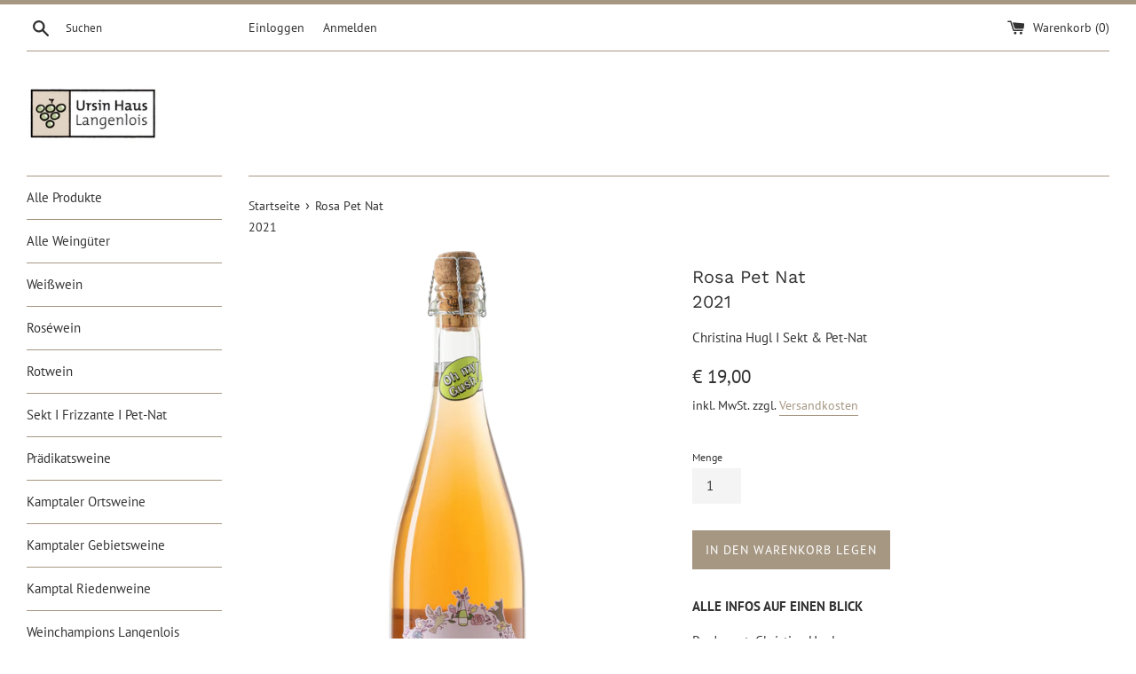

--- FILE ---
content_type: text/html; charset=utf-8
request_url: https://shop.ursinhaus.at/products/rosa-pet-nat-p-2019
body_size: 15577
content:
<!doctype html>
<html class="supports-no-js" lang="de">
<head>
  <meta charset="utf-8">
  <meta http-equiv="X-UA-Compatible" content="IE=edge,chrome=1">
  <meta name="viewport" content="width=device-width,initial-scale=1">
  <meta name="theme-color" content="">
  <link rel="canonical" href="https://shop.ursinhaus.at/products/rosa-pet-nat-p-2019">

  
    <link rel="shortcut icon" href="//shop.ursinhaus.at/cdn/shop/files/LOGO_4c_quer_Facebook-1_32x32.jpg?v=1614372328" type="image/png" />
  

  <title>
  Rosa Pet Nat 2021 &ndash; Ursin Haus Vinothek &amp; Tourismusservice GmbH
  </title>

  
    <meta name="description" content="ALLE INFOS AUF EINEN BLICK Produzent: Christina HuglOrt: LangenloisFarbe: roséQualitätsstufe: SchaumweinHerkunft: ÖsterreichSorte: Pinot NoirJahrgang: 2021 Inhalt/Menge: 0,75 l Alkoholgehalt: 11,5 vol.%Restzucker: brut natureAusbau: Methode AncestraleVerschlussart: Sektkork">
  

  <!-- /snippets/social-meta-tags.liquid -->




<meta property="og:site_name" content="Ursin Haus Vinothek &amp; Tourismusservice GmbH">
<meta property="og:url" content="https://shop.ursinhaus.at/products/rosa-pet-nat-p-2019">
<meta property="og:title" content="Rosa Pet Nat 2021">
<meta property="og:type" content="product">
<meta property="og:description" content="ALLE INFOS AUF EINEN BLICK Produzent: Christina HuglOrt: LangenloisFarbe: roséQualitätsstufe: SchaumweinHerkunft: ÖsterreichSorte: Pinot NoirJahrgang: 2021 Inhalt/Menge: 0,75 l Alkoholgehalt: 11,5 vol.%Restzucker: brut natureAusbau: Methode AncestraleVerschlussart: Sektkork">

  <meta property="og:price:amount" content="19,00">
  <meta property="og:price:currency" content="EUR">

<meta property="og:image" content="http://shop.ursinhaus.at/cdn/shop/files/HuglRosaPetNat_1200x1200.png?v=1733311361">
<meta property="og:image:secure_url" content="https://shop.ursinhaus.at/cdn/shop/files/HuglRosaPetNat_1200x1200.png?v=1733311361">


<meta name="twitter:card" content="summary_large_image">
<meta name="twitter:title" content="Rosa Pet Nat 2021">
<meta name="twitter:description" content="ALLE INFOS AUF EINEN BLICK Produzent: Christina HuglOrt: LangenloisFarbe: roséQualitätsstufe: SchaumweinHerkunft: ÖsterreichSorte: Pinot NoirJahrgang: 2021 Inhalt/Menge: 0,75 l Alkoholgehalt: 11,5 vol.%Restzucker: brut natureAusbau: Methode AncestraleVerschlussart: Sektkork">


  <script>
    document.documentElement.className = document.documentElement.className.replace('supports-no-js', 'supports-js');

    var theme = {
      mapStrings: {
        addressError: "Kann die Adresse nicht finden",
        addressNoResults: "Keine Ergebnisse für diese Adresse",
        addressQueryLimit: "Du hast die Nutzungsgrenze der Google-API überschritten. Du solltest über ein Upgrade auf einen \u003ca href=\"https:\/\/developers.google.com\/maps\/premium\/usage-limits\"\u003ePremium-Plan\u003c\/a\u003e nachdenken.",
        authError: "Es gab ein Problem bei Google Maps Konto zu authentifizieren."
      }
    }
  </script>

  <link href="//shop.ursinhaus.at/cdn/shop/t/2/assets/theme.scss.css?v=74443328391415941911762084921" rel="stylesheet" type="text/css" media="all" />

  <script>window.performance && window.performance.mark && window.performance.mark('shopify.content_for_header.start');</script><meta name="google-site-verification" content="7631aiCuO-0UK7mnGgvCHVEvhiZEBc--6_t1DCDv7xM">
<meta name="facebook-domain-verification" content="jl096c7uc7wfe8q1e9b7cbhp5lhvpp">
<meta id="shopify-digital-wallet" name="shopify-digital-wallet" content="/39741456538/digital_wallets/dialog">
<meta name="shopify-checkout-api-token" content="2596f8887985599cac315b80cd695824">
<meta id="in-context-paypal-metadata" data-shop-id="39741456538" data-venmo-supported="false" data-environment="production" data-locale="de_DE" data-paypal-v4="true" data-currency="EUR">
<link rel="alternate" type="application/json+oembed" href="https://shop.ursinhaus.at/products/rosa-pet-nat-p-2019.oembed">
<script async="async" src="/checkouts/internal/preloads.js?locale=de-AT"></script>
<link rel="preconnect" href="https://shop.app" crossorigin="anonymous">
<script async="async" src="https://shop.app/checkouts/internal/preloads.js?locale=de-AT&shop_id=39741456538" crossorigin="anonymous"></script>
<script id="apple-pay-shop-capabilities" type="application/json">{"shopId":39741456538,"countryCode":"AT","currencyCode":"EUR","merchantCapabilities":["supports3DS"],"merchantId":"gid:\/\/shopify\/Shop\/39741456538","merchantName":"Ursin Haus Vinothek \u0026 Tourismusservice GmbH","requiredBillingContactFields":["postalAddress","email"],"requiredShippingContactFields":["postalAddress","email"],"shippingType":"shipping","supportedNetworks":["visa","maestro","masterCard"],"total":{"type":"pending","label":"Ursin Haus Vinothek \u0026 Tourismusservice GmbH","amount":"1.00"},"shopifyPaymentsEnabled":true,"supportsSubscriptions":true}</script>
<script id="shopify-features" type="application/json">{"accessToken":"2596f8887985599cac315b80cd695824","betas":["rich-media-storefront-analytics"],"domain":"shop.ursinhaus.at","predictiveSearch":true,"shopId":39741456538,"locale":"de"}</script>
<script>var Shopify = Shopify || {};
Shopify.shop = "ursinhaus.myshopify.com";
Shopify.locale = "de";
Shopify.currency = {"active":"EUR","rate":"1.0"};
Shopify.country = "AT";
Shopify.theme = {"name":"Simple","id":99805888666,"schema_name":"Simple","schema_version":"11.1.10","theme_store_id":578,"role":"main"};
Shopify.theme.handle = "null";
Shopify.theme.style = {"id":null,"handle":null};
Shopify.cdnHost = "shop.ursinhaus.at/cdn";
Shopify.routes = Shopify.routes || {};
Shopify.routes.root = "/";</script>
<script type="module">!function(o){(o.Shopify=o.Shopify||{}).modules=!0}(window);</script>
<script>!function(o){function n(){var o=[];function n(){o.push(Array.prototype.slice.apply(arguments))}return n.q=o,n}var t=o.Shopify=o.Shopify||{};t.loadFeatures=n(),t.autoloadFeatures=n()}(window);</script>
<script>
  window.ShopifyPay = window.ShopifyPay || {};
  window.ShopifyPay.apiHost = "shop.app\/pay";
  window.ShopifyPay.redirectState = null;
</script>
<script id="shop-js-analytics" type="application/json">{"pageType":"product"}</script>
<script defer="defer" async type="module" src="//shop.ursinhaus.at/cdn/shopifycloud/shop-js/modules/v2/client.init-shop-cart-sync_D96QZrIF.de.esm.js"></script>
<script defer="defer" async type="module" src="//shop.ursinhaus.at/cdn/shopifycloud/shop-js/modules/v2/chunk.common_SV6uigsF.esm.js"></script>
<script type="module">
  await import("//shop.ursinhaus.at/cdn/shopifycloud/shop-js/modules/v2/client.init-shop-cart-sync_D96QZrIF.de.esm.js");
await import("//shop.ursinhaus.at/cdn/shopifycloud/shop-js/modules/v2/chunk.common_SV6uigsF.esm.js");

  window.Shopify.SignInWithShop?.initShopCartSync?.({"fedCMEnabled":true,"windoidEnabled":true});

</script>
<script>
  window.Shopify = window.Shopify || {};
  if (!window.Shopify.featureAssets) window.Shopify.featureAssets = {};
  window.Shopify.featureAssets['shop-js'] = {"shop-cart-sync":["modules/v2/client.shop-cart-sync_D9v5EJ5H.de.esm.js","modules/v2/chunk.common_SV6uigsF.esm.js"],"init-fed-cm":["modules/v2/client.init-fed-cm_DlbV7VrN.de.esm.js","modules/v2/chunk.common_SV6uigsF.esm.js"],"shop-button":["modules/v2/client.shop-button_7yN-YEo8.de.esm.js","modules/v2/chunk.common_SV6uigsF.esm.js"],"shop-cash-offers":["modules/v2/client.shop-cash-offers_CZ39C1VE.de.esm.js","modules/v2/chunk.common_SV6uigsF.esm.js","modules/v2/chunk.modal_CqlMJe-n.esm.js"],"init-windoid":["modules/v2/client.init-windoid_CPAVU_59.de.esm.js","modules/v2/chunk.common_SV6uigsF.esm.js"],"init-shop-email-lookup-coordinator":["modules/v2/client.init-shop-email-lookup-coordinator_BE78sutm.de.esm.js","modules/v2/chunk.common_SV6uigsF.esm.js"],"shop-toast-manager":["modules/v2/client.shop-toast-manager_Dc8Kqo2D.de.esm.js","modules/v2/chunk.common_SV6uigsF.esm.js"],"shop-login-button":["modules/v2/client.shop-login-button_CdH6DD4B.de.esm.js","modules/v2/chunk.common_SV6uigsF.esm.js","modules/v2/chunk.modal_CqlMJe-n.esm.js"],"avatar":["modules/v2/client.avatar_BTnouDA3.de.esm.js"],"pay-button":["modules/v2/client.pay-button_BaMaWndh.de.esm.js","modules/v2/chunk.common_SV6uigsF.esm.js"],"init-shop-cart-sync":["modules/v2/client.init-shop-cart-sync_D96QZrIF.de.esm.js","modules/v2/chunk.common_SV6uigsF.esm.js"],"init-customer-accounts":["modules/v2/client.init-customer-accounts_DPOSv1Vm.de.esm.js","modules/v2/client.shop-login-button_CdH6DD4B.de.esm.js","modules/v2/chunk.common_SV6uigsF.esm.js","modules/v2/chunk.modal_CqlMJe-n.esm.js"],"init-shop-for-new-customer-accounts":["modules/v2/client.init-shop-for-new-customer-accounts_CQXgmjbo.de.esm.js","modules/v2/client.shop-login-button_CdH6DD4B.de.esm.js","modules/v2/chunk.common_SV6uigsF.esm.js","modules/v2/chunk.modal_CqlMJe-n.esm.js"],"init-customer-accounts-sign-up":["modules/v2/client.init-customer-accounts-sign-up_BxD8dlgd.de.esm.js","modules/v2/client.shop-login-button_CdH6DD4B.de.esm.js","modules/v2/chunk.common_SV6uigsF.esm.js","modules/v2/chunk.modal_CqlMJe-n.esm.js"],"checkout-modal":["modules/v2/client.checkout-modal_CKh-sfKU.de.esm.js","modules/v2/chunk.common_SV6uigsF.esm.js","modules/v2/chunk.modal_CqlMJe-n.esm.js"],"shop-follow-button":["modules/v2/client.shop-follow-button_CTvrvDxo.de.esm.js","modules/v2/chunk.common_SV6uigsF.esm.js","modules/v2/chunk.modal_CqlMJe-n.esm.js"],"lead-capture":["modules/v2/client.lead-capture_CuieyBjh.de.esm.js","modules/v2/chunk.common_SV6uigsF.esm.js","modules/v2/chunk.modal_CqlMJe-n.esm.js"],"shop-login":["modules/v2/client.shop-login_D_5Nijtq.de.esm.js","modules/v2/chunk.common_SV6uigsF.esm.js","modules/v2/chunk.modal_CqlMJe-n.esm.js"],"payment-terms":["modules/v2/client.payment-terms_B0kyqrWX.de.esm.js","modules/v2/chunk.common_SV6uigsF.esm.js","modules/v2/chunk.modal_CqlMJe-n.esm.js"]};
</script>
<script id="__st">var __st={"a":39741456538,"offset":3600,"reqid":"4002df71-9ac0-49b6-a3ef-50894cc7819c-1768468724","pageurl":"shop.ursinhaus.at\/products\/rosa-pet-nat-p-2019","u":"f371130b8c63","p":"product","rtyp":"product","rid":7286127198362};</script>
<script>window.ShopifyPaypalV4VisibilityTracking = true;</script>
<script id="captcha-bootstrap">!function(){'use strict';const t='contact',e='account',n='new_comment',o=[[t,t],['blogs',n],['comments',n],[t,'customer']],c=[[e,'customer_login'],[e,'guest_login'],[e,'recover_customer_password'],[e,'create_customer']],r=t=>t.map((([t,e])=>`form[action*='/${t}']:not([data-nocaptcha='true']) input[name='form_type'][value='${e}']`)).join(','),a=t=>()=>t?[...document.querySelectorAll(t)].map((t=>t.form)):[];function s(){const t=[...o],e=r(t);return a(e)}const i='password',u='form_key',d=['recaptcha-v3-token','g-recaptcha-response','h-captcha-response',i],f=()=>{try{return window.sessionStorage}catch{return}},m='__shopify_v',_=t=>t.elements[u];function p(t,e,n=!1){try{const o=window.sessionStorage,c=JSON.parse(o.getItem(e)),{data:r}=function(t){const{data:e,action:n}=t;return t[m]||n?{data:e,action:n}:{data:t,action:n}}(c);for(const[e,n]of Object.entries(r))t.elements[e]&&(t.elements[e].value=n);n&&o.removeItem(e)}catch(o){console.error('form repopulation failed',{error:o})}}const l='form_type',E='cptcha';function T(t){t.dataset[E]=!0}const w=window,h=w.document,L='Shopify',v='ce_forms',y='captcha';let A=!1;((t,e)=>{const n=(g='f06e6c50-85a8-45c8-87d0-21a2b65856fe',I='https://cdn.shopify.com/shopifycloud/storefront-forms-hcaptcha/ce_storefront_forms_captcha_hcaptcha.v1.5.2.iife.js',D={infoText:'Durch hCaptcha geschützt',privacyText:'Datenschutz',termsText:'Allgemeine Geschäftsbedingungen'},(t,e,n)=>{const o=w[L][v],c=o.bindForm;if(c)return c(t,g,e,D).then(n);var r;o.q.push([[t,g,e,D],n]),r=I,A||(h.body.append(Object.assign(h.createElement('script'),{id:'captcha-provider',async:!0,src:r})),A=!0)});var g,I,D;w[L]=w[L]||{},w[L][v]=w[L][v]||{},w[L][v].q=[],w[L][y]=w[L][y]||{},w[L][y].protect=function(t,e){n(t,void 0,e),T(t)},Object.freeze(w[L][y]),function(t,e,n,w,h,L){const[v,y,A,g]=function(t,e,n){const i=e?o:[],u=t?c:[],d=[...i,...u],f=r(d),m=r(i),_=r(d.filter((([t,e])=>n.includes(e))));return[a(f),a(m),a(_),s()]}(w,h,L),I=t=>{const e=t.target;return e instanceof HTMLFormElement?e:e&&e.form},D=t=>v().includes(t);t.addEventListener('submit',(t=>{const e=I(t);if(!e)return;const n=D(e)&&!e.dataset.hcaptchaBound&&!e.dataset.recaptchaBound,o=_(e),c=g().includes(e)&&(!o||!o.value);(n||c)&&t.preventDefault(),c&&!n&&(function(t){try{if(!f())return;!function(t){const e=f();if(!e)return;const n=_(t);if(!n)return;const o=n.value;o&&e.removeItem(o)}(t);const e=Array.from(Array(32),(()=>Math.random().toString(36)[2])).join('');!function(t,e){_(t)||t.append(Object.assign(document.createElement('input'),{type:'hidden',name:u})),t.elements[u].value=e}(t,e),function(t,e){const n=f();if(!n)return;const o=[...t.querySelectorAll(`input[type='${i}']`)].map((({name:t})=>t)),c=[...d,...o],r={};for(const[a,s]of new FormData(t).entries())c.includes(a)||(r[a]=s);n.setItem(e,JSON.stringify({[m]:1,action:t.action,data:r}))}(t,e)}catch(e){console.error('failed to persist form',e)}}(e),e.submit())}));const S=(t,e)=>{t&&!t.dataset[E]&&(n(t,e.some((e=>e===t))),T(t))};for(const o of['focusin','change'])t.addEventListener(o,(t=>{const e=I(t);D(e)&&S(e,y())}));const B=e.get('form_key'),M=e.get(l),P=B&&M;t.addEventListener('DOMContentLoaded',(()=>{const t=y();if(P)for(const e of t)e.elements[l].value===M&&p(e,B);[...new Set([...A(),...v().filter((t=>'true'===t.dataset.shopifyCaptcha))])].forEach((e=>S(e,t)))}))}(h,new URLSearchParams(w.location.search),n,t,e,['guest_login'])})(!0,!0)}();</script>
<script integrity="sha256-4kQ18oKyAcykRKYeNunJcIwy7WH5gtpwJnB7kiuLZ1E=" data-source-attribution="shopify.loadfeatures" defer="defer" src="//shop.ursinhaus.at/cdn/shopifycloud/storefront/assets/storefront/load_feature-a0a9edcb.js" crossorigin="anonymous"></script>
<script crossorigin="anonymous" defer="defer" src="//shop.ursinhaus.at/cdn/shopifycloud/storefront/assets/shopify_pay/storefront-65b4c6d7.js?v=20250812"></script>
<script data-source-attribution="shopify.dynamic_checkout.dynamic.init">var Shopify=Shopify||{};Shopify.PaymentButton=Shopify.PaymentButton||{isStorefrontPortableWallets:!0,init:function(){window.Shopify.PaymentButton.init=function(){};var t=document.createElement("script");t.src="https://shop.ursinhaus.at/cdn/shopifycloud/portable-wallets/latest/portable-wallets.de.js",t.type="module",document.head.appendChild(t)}};
</script>
<script data-source-attribution="shopify.dynamic_checkout.buyer_consent">
  function portableWalletsHideBuyerConsent(e){var t=document.getElementById("shopify-buyer-consent"),n=document.getElementById("shopify-subscription-policy-button");t&&n&&(t.classList.add("hidden"),t.setAttribute("aria-hidden","true"),n.removeEventListener("click",e))}function portableWalletsShowBuyerConsent(e){var t=document.getElementById("shopify-buyer-consent"),n=document.getElementById("shopify-subscription-policy-button");t&&n&&(t.classList.remove("hidden"),t.removeAttribute("aria-hidden"),n.addEventListener("click",e))}window.Shopify?.PaymentButton&&(window.Shopify.PaymentButton.hideBuyerConsent=portableWalletsHideBuyerConsent,window.Shopify.PaymentButton.showBuyerConsent=portableWalletsShowBuyerConsent);
</script>
<script data-source-attribution="shopify.dynamic_checkout.cart.bootstrap">document.addEventListener("DOMContentLoaded",(function(){function t(){return document.querySelector("shopify-accelerated-checkout-cart, shopify-accelerated-checkout")}if(t())Shopify.PaymentButton.init();else{new MutationObserver((function(e,n){t()&&(Shopify.PaymentButton.init(),n.disconnect())})).observe(document.body,{childList:!0,subtree:!0})}}));
</script>
<script id='scb4127' type='text/javascript' async='' src='https://shop.ursinhaus.at/cdn/shopifycloud/privacy-banner/storefront-banner.js'></script><link id="shopify-accelerated-checkout-styles" rel="stylesheet" media="screen" href="https://shop.ursinhaus.at/cdn/shopifycloud/portable-wallets/latest/accelerated-checkout-backwards-compat.css" crossorigin="anonymous">
<style id="shopify-accelerated-checkout-cart">
        #shopify-buyer-consent {
  margin-top: 1em;
  display: inline-block;
  width: 100%;
}

#shopify-buyer-consent.hidden {
  display: none;
}

#shopify-subscription-policy-button {
  background: none;
  border: none;
  padding: 0;
  text-decoration: underline;
  font-size: inherit;
  cursor: pointer;
}

#shopify-subscription-policy-button::before {
  box-shadow: none;
}

      </style>

<script>window.performance && window.performance.mark && window.performance.mark('shopify.content_for_header.end');</script>

  <script src="//shop.ursinhaus.at/cdn/shop/t/2/assets/jquery-1.11.0.min.js?v=32460426840832490021590587957" type="text/javascript"></script>
  <script src="//shop.ursinhaus.at/cdn/shop/t/2/assets/modernizr.min.js?v=44044439420609591321590587958" type="text/javascript"></script>

  <script src="//shop.ursinhaus.at/cdn/shop/t/2/assets/lazysizes.min.js?v=155223123402716617051590587958" async="async"></script>

  
<!-- "snippets/booster-common.liquid" was not rendered, the associated app was uninstalled -->
<link href="https://monorail-edge.shopifysvc.com" rel="dns-prefetch">
<script>(function(){if ("sendBeacon" in navigator && "performance" in window) {try {var session_token_from_headers = performance.getEntriesByType('navigation')[0].serverTiming.find(x => x.name == '_s').description;} catch {var session_token_from_headers = undefined;}var session_cookie_matches = document.cookie.match(/_shopify_s=([^;]*)/);var session_token_from_cookie = session_cookie_matches && session_cookie_matches.length === 2 ? session_cookie_matches[1] : "";var session_token = session_token_from_headers || session_token_from_cookie || "";function handle_abandonment_event(e) {var entries = performance.getEntries().filter(function(entry) {return /monorail-edge.shopifysvc.com/.test(entry.name);});if (!window.abandonment_tracked && entries.length === 0) {window.abandonment_tracked = true;var currentMs = Date.now();var navigation_start = performance.timing.navigationStart;var payload = {shop_id: 39741456538,url: window.location.href,navigation_start,duration: currentMs - navigation_start,session_token,page_type: "product"};window.navigator.sendBeacon("https://monorail-edge.shopifysvc.com/v1/produce", JSON.stringify({schema_id: "online_store_buyer_site_abandonment/1.1",payload: payload,metadata: {event_created_at_ms: currentMs,event_sent_at_ms: currentMs}}));}}window.addEventListener('pagehide', handle_abandonment_event);}}());</script>
<script id="web-pixels-manager-setup">(function e(e,d,r,n,o){if(void 0===o&&(o={}),!Boolean(null===(a=null===(i=window.Shopify)||void 0===i?void 0:i.analytics)||void 0===a?void 0:a.replayQueue)){var i,a;window.Shopify=window.Shopify||{};var t=window.Shopify;t.analytics=t.analytics||{};var s=t.analytics;s.replayQueue=[],s.publish=function(e,d,r){return s.replayQueue.push([e,d,r]),!0};try{self.performance.mark("wpm:start")}catch(e){}var l=function(){var e={modern:/Edge?\/(1{2}[4-9]|1[2-9]\d|[2-9]\d{2}|\d{4,})\.\d+(\.\d+|)|Firefox\/(1{2}[4-9]|1[2-9]\d|[2-9]\d{2}|\d{4,})\.\d+(\.\d+|)|Chrom(ium|e)\/(9{2}|\d{3,})\.\d+(\.\d+|)|(Maci|X1{2}).+ Version\/(15\.\d+|(1[6-9]|[2-9]\d|\d{3,})\.\d+)([,.]\d+|)( \(\w+\)|)( Mobile\/\w+|) Safari\/|Chrome.+OPR\/(9{2}|\d{3,})\.\d+\.\d+|(CPU[ +]OS|iPhone[ +]OS|CPU[ +]iPhone|CPU IPhone OS|CPU iPad OS)[ +]+(15[._]\d+|(1[6-9]|[2-9]\d|\d{3,})[._]\d+)([._]\d+|)|Android:?[ /-](13[3-9]|1[4-9]\d|[2-9]\d{2}|\d{4,})(\.\d+|)(\.\d+|)|Android.+Firefox\/(13[5-9]|1[4-9]\d|[2-9]\d{2}|\d{4,})\.\d+(\.\d+|)|Android.+Chrom(ium|e)\/(13[3-9]|1[4-9]\d|[2-9]\d{2}|\d{4,})\.\d+(\.\d+|)|SamsungBrowser\/([2-9]\d|\d{3,})\.\d+/,legacy:/Edge?\/(1[6-9]|[2-9]\d|\d{3,})\.\d+(\.\d+|)|Firefox\/(5[4-9]|[6-9]\d|\d{3,})\.\d+(\.\d+|)|Chrom(ium|e)\/(5[1-9]|[6-9]\d|\d{3,})\.\d+(\.\d+|)([\d.]+$|.*Safari\/(?![\d.]+ Edge\/[\d.]+$))|(Maci|X1{2}).+ Version\/(10\.\d+|(1[1-9]|[2-9]\d|\d{3,})\.\d+)([,.]\d+|)( \(\w+\)|)( Mobile\/\w+|) Safari\/|Chrome.+OPR\/(3[89]|[4-9]\d|\d{3,})\.\d+\.\d+|(CPU[ +]OS|iPhone[ +]OS|CPU[ +]iPhone|CPU IPhone OS|CPU iPad OS)[ +]+(10[._]\d+|(1[1-9]|[2-9]\d|\d{3,})[._]\d+)([._]\d+|)|Android:?[ /-](13[3-9]|1[4-9]\d|[2-9]\d{2}|\d{4,})(\.\d+|)(\.\d+|)|Mobile Safari.+OPR\/([89]\d|\d{3,})\.\d+\.\d+|Android.+Firefox\/(13[5-9]|1[4-9]\d|[2-9]\d{2}|\d{4,})\.\d+(\.\d+|)|Android.+Chrom(ium|e)\/(13[3-9]|1[4-9]\d|[2-9]\d{2}|\d{4,})\.\d+(\.\d+|)|Android.+(UC? ?Browser|UCWEB|U3)[ /]?(15\.([5-9]|\d{2,})|(1[6-9]|[2-9]\d|\d{3,})\.\d+)\.\d+|SamsungBrowser\/(5\.\d+|([6-9]|\d{2,})\.\d+)|Android.+MQ{2}Browser\/(14(\.(9|\d{2,})|)|(1[5-9]|[2-9]\d|\d{3,})(\.\d+|))(\.\d+|)|K[Aa][Ii]OS\/(3\.\d+|([4-9]|\d{2,})\.\d+)(\.\d+|)/},d=e.modern,r=e.legacy,n=navigator.userAgent;return n.match(d)?"modern":n.match(r)?"legacy":"unknown"}(),u="modern"===l?"modern":"legacy",c=(null!=n?n:{modern:"",legacy:""})[u],f=function(e){return[e.baseUrl,"/wpm","/b",e.hashVersion,"modern"===e.buildTarget?"m":"l",".js"].join("")}({baseUrl:d,hashVersion:r,buildTarget:u}),m=function(e){var d=e.version,r=e.bundleTarget,n=e.surface,o=e.pageUrl,i=e.monorailEndpoint;return{emit:function(e){var a=e.status,t=e.errorMsg,s=(new Date).getTime(),l=JSON.stringify({metadata:{event_sent_at_ms:s},events:[{schema_id:"web_pixels_manager_load/3.1",payload:{version:d,bundle_target:r,page_url:o,status:a,surface:n,error_msg:t},metadata:{event_created_at_ms:s}}]});if(!i)return console&&console.warn&&console.warn("[Web Pixels Manager] No Monorail endpoint provided, skipping logging."),!1;try{return self.navigator.sendBeacon.bind(self.navigator)(i,l)}catch(e){}var u=new XMLHttpRequest;try{return u.open("POST",i,!0),u.setRequestHeader("Content-Type","text/plain"),u.send(l),!0}catch(e){return console&&console.warn&&console.warn("[Web Pixels Manager] Got an unhandled error while logging to Monorail."),!1}}}}({version:r,bundleTarget:l,surface:e.surface,pageUrl:self.location.href,monorailEndpoint:e.monorailEndpoint});try{o.browserTarget=l,function(e){var d=e.src,r=e.async,n=void 0===r||r,o=e.onload,i=e.onerror,a=e.sri,t=e.scriptDataAttributes,s=void 0===t?{}:t,l=document.createElement("script"),u=document.querySelector("head"),c=document.querySelector("body");if(l.async=n,l.src=d,a&&(l.integrity=a,l.crossOrigin="anonymous"),s)for(var f in s)if(Object.prototype.hasOwnProperty.call(s,f))try{l.dataset[f]=s[f]}catch(e){}if(o&&l.addEventListener("load",o),i&&l.addEventListener("error",i),u)u.appendChild(l);else{if(!c)throw new Error("Did not find a head or body element to append the script");c.appendChild(l)}}({src:f,async:!0,onload:function(){if(!function(){var e,d;return Boolean(null===(d=null===(e=window.Shopify)||void 0===e?void 0:e.analytics)||void 0===d?void 0:d.initialized)}()){var d=window.webPixelsManager.init(e)||void 0;if(d){var r=window.Shopify.analytics;r.replayQueue.forEach((function(e){var r=e[0],n=e[1],o=e[2];d.publishCustomEvent(r,n,o)})),r.replayQueue=[],r.publish=d.publishCustomEvent,r.visitor=d.visitor,r.initialized=!0}}},onerror:function(){return m.emit({status:"failed",errorMsg:"".concat(f," has failed to load")})},sri:function(e){var d=/^sha384-[A-Za-z0-9+/=]+$/;return"string"==typeof e&&d.test(e)}(c)?c:"",scriptDataAttributes:o}),m.emit({status:"loading"})}catch(e){m.emit({status:"failed",errorMsg:(null==e?void 0:e.message)||"Unknown error"})}}})({shopId: 39741456538,storefrontBaseUrl: "https://shop.ursinhaus.at",extensionsBaseUrl: "https://extensions.shopifycdn.com/cdn/shopifycloud/web-pixels-manager",monorailEndpoint: "https://monorail-edge.shopifysvc.com/unstable/produce_batch",surface: "storefront-renderer",enabledBetaFlags: ["2dca8a86"],webPixelsConfigList: [{"id":"1092354383","configuration":"{\"config\":\"{\\\"pixel_id\\\":\\\"AW-1058025310\\\",\\\"google_tag_ids\\\":[\\\"AW-1058025310\\\",\\\"GT-5RF69LL\\\"],\\\"target_country\\\":\\\"AT\\\",\\\"gtag_events\\\":[{\\\"type\\\":\\\"search\\\",\\\"action_label\\\":\\\"AW-1058025310\\\/IVupCMDf2fEBEN7ewPgD\\\"},{\\\"type\\\":\\\"begin_checkout\\\",\\\"action_label\\\":\\\"AW-1058025310\\\/cjT3CL3f2fEBEN7ewPgD\\\"},{\\\"type\\\":\\\"view_item\\\",\\\"action_label\\\":[\\\"AW-1058025310\\\/-7cSCLff2fEBEN7ewPgD\\\",\\\"MC-XDNX16J028\\\"]},{\\\"type\\\":\\\"purchase\\\",\\\"action_label\\\":[\\\"AW-1058025310\\\/TyDFCLTf2fEBEN7ewPgD\\\",\\\"MC-XDNX16J028\\\"]},{\\\"type\\\":\\\"page_view\\\",\\\"action_label\\\":[\\\"AW-1058025310\\\/HlKrCLHf2fEBEN7ewPgD\\\",\\\"MC-XDNX16J028\\\"]},{\\\"type\\\":\\\"add_payment_info\\\",\\\"action_label\\\":\\\"AW-1058025310\\\/HJ_JCMPf2fEBEN7ewPgD\\\"},{\\\"type\\\":\\\"add_to_cart\\\",\\\"action_label\\\":\\\"AW-1058025310\\\/zRVCCLrf2fEBEN7ewPgD\\\"}],\\\"enable_monitoring_mode\\\":false}\"}","eventPayloadVersion":"v1","runtimeContext":"OPEN","scriptVersion":"b2a88bafab3e21179ed38636efcd8a93","type":"APP","apiClientId":1780363,"privacyPurposes":[],"dataSharingAdjustments":{"protectedCustomerApprovalScopes":["read_customer_address","read_customer_email","read_customer_name","read_customer_personal_data","read_customer_phone"]}},{"id":"342491471","configuration":"{\"pixel_id\":\"1101064577070499\",\"pixel_type\":\"facebook_pixel\",\"metaapp_system_user_token\":\"-\"}","eventPayloadVersion":"v1","runtimeContext":"OPEN","scriptVersion":"ca16bc87fe92b6042fbaa3acc2fbdaa6","type":"APP","apiClientId":2329312,"privacyPurposes":["ANALYTICS","MARKETING","SALE_OF_DATA"],"dataSharingAdjustments":{"protectedCustomerApprovalScopes":["read_customer_address","read_customer_email","read_customer_name","read_customer_personal_data","read_customer_phone"]}},{"id":"shopify-app-pixel","configuration":"{}","eventPayloadVersion":"v1","runtimeContext":"STRICT","scriptVersion":"0450","apiClientId":"shopify-pixel","type":"APP","privacyPurposes":["ANALYTICS","MARKETING"]},{"id":"shopify-custom-pixel","eventPayloadVersion":"v1","runtimeContext":"LAX","scriptVersion":"0450","apiClientId":"shopify-pixel","type":"CUSTOM","privacyPurposes":["ANALYTICS","MARKETING"]}],isMerchantRequest: false,initData: {"shop":{"name":"Ursin Haus Vinothek \u0026 Tourismusservice GmbH","paymentSettings":{"currencyCode":"EUR"},"myshopifyDomain":"ursinhaus.myshopify.com","countryCode":"AT","storefrontUrl":"https:\/\/shop.ursinhaus.at"},"customer":null,"cart":null,"checkout":null,"productVariants":[{"price":{"amount":19.0,"currencyCode":"EUR"},"product":{"title":"Rosa Pet Nat\u003cp\u003e 2021","vendor":"Christina Hugl I Sekt \u0026 Pet-Nat","id":"7286127198362","untranslatedTitle":"Rosa Pet Nat\u003cp\u003e 2021","url":"\/products\/rosa-pet-nat-p-2019","type":"Pet-Nat"},"id":"41773769818266","image":{"src":"\/\/shop.ursinhaus.at\/cdn\/shop\/files\/HuglRosaPetNat.png?v=1733311361"},"sku":"68\/2","title":"Default Title","untranslatedTitle":"Default Title"}],"purchasingCompany":null},},"https://shop.ursinhaus.at/cdn","7cecd0b6w90c54c6cpe92089d5m57a67346",{"modern":"","legacy":""},{"shopId":"39741456538","storefrontBaseUrl":"https:\/\/shop.ursinhaus.at","extensionBaseUrl":"https:\/\/extensions.shopifycdn.com\/cdn\/shopifycloud\/web-pixels-manager","surface":"storefront-renderer","enabledBetaFlags":"[\"2dca8a86\"]","isMerchantRequest":"false","hashVersion":"7cecd0b6w90c54c6cpe92089d5m57a67346","publish":"custom","events":"[[\"page_viewed\",{}],[\"product_viewed\",{\"productVariant\":{\"price\":{\"amount\":19.0,\"currencyCode\":\"EUR\"},\"product\":{\"title\":\"Rosa Pet Nat\u003cp\u003e 2021\",\"vendor\":\"Christina Hugl I Sekt \u0026 Pet-Nat\",\"id\":\"7286127198362\",\"untranslatedTitle\":\"Rosa Pet Nat\u003cp\u003e 2021\",\"url\":\"\/products\/rosa-pet-nat-p-2019\",\"type\":\"Pet-Nat\"},\"id\":\"41773769818266\",\"image\":{\"src\":\"\/\/shop.ursinhaus.at\/cdn\/shop\/files\/HuglRosaPetNat.png?v=1733311361\"},\"sku\":\"68\/2\",\"title\":\"Default Title\",\"untranslatedTitle\":\"Default Title\"}}]]"});</script><script>
  window.ShopifyAnalytics = window.ShopifyAnalytics || {};
  window.ShopifyAnalytics.meta = window.ShopifyAnalytics.meta || {};
  window.ShopifyAnalytics.meta.currency = 'EUR';
  var meta = {"product":{"id":7286127198362,"gid":"gid:\/\/shopify\/Product\/7286127198362","vendor":"Christina Hugl I Sekt \u0026 Pet-Nat","type":"Pet-Nat","handle":"rosa-pet-nat-p-2019","variants":[{"id":41773769818266,"price":1900,"name":"Rosa Pet Nat\u003cp\u003e 2021","public_title":null,"sku":"68\/2"}],"remote":false},"page":{"pageType":"product","resourceType":"product","resourceId":7286127198362,"requestId":"4002df71-9ac0-49b6-a3ef-50894cc7819c-1768468724"}};
  for (var attr in meta) {
    window.ShopifyAnalytics.meta[attr] = meta[attr];
  }
</script>
<script class="analytics">
  (function () {
    var customDocumentWrite = function(content) {
      var jquery = null;

      if (window.jQuery) {
        jquery = window.jQuery;
      } else if (window.Checkout && window.Checkout.$) {
        jquery = window.Checkout.$;
      }

      if (jquery) {
        jquery('body').append(content);
      }
    };

    var hasLoggedConversion = function(token) {
      if (token) {
        return document.cookie.indexOf('loggedConversion=' + token) !== -1;
      }
      return false;
    }

    var setCookieIfConversion = function(token) {
      if (token) {
        var twoMonthsFromNow = new Date(Date.now());
        twoMonthsFromNow.setMonth(twoMonthsFromNow.getMonth() + 2);

        document.cookie = 'loggedConversion=' + token + '; expires=' + twoMonthsFromNow;
      }
    }

    var trekkie = window.ShopifyAnalytics.lib = window.trekkie = window.trekkie || [];
    if (trekkie.integrations) {
      return;
    }
    trekkie.methods = [
      'identify',
      'page',
      'ready',
      'track',
      'trackForm',
      'trackLink'
    ];
    trekkie.factory = function(method) {
      return function() {
        var args = Array.prototype.slice.call(arguments);
        args.unshift(method);
        trekkie.push(args);
        return trekkie;
      };
    };
    for (var i = 0; i < trekkie.methods.length; i++) {
      var key = trekkie.methods[i];
      trekkie[key] = trekkie.factory(key);
    }
    trekkie.load = function(config) {
      trekkie.config = config || {};
      trekkie.config.initialDocumentCookie = document.cookie;
      var first = document.getElementsByTagName('script')[0];
      var script = document.createElement('script');
      script.type = 'text/javascript';
      script.onerror = function(e) {
        var scriptFallback = document.createElement('script');
        scriptFallback.type = 'text/javascript';
        scriptFallback.onerror = function(error) {
                var Monorail = {
      produce: function produce(monorailDomain, schemaId, payload) {
        var currentMs = new Date().getTime();
        var event = {
          schema_id: schemaId,
          payload: payload,
          metadata: {
            event_created_at_ms: currentMs,
            event_sent_at_ms: currentMs
          }
        };
        return Monorail.sendRequest("https://" + monorailDomain + "/v1/produce", JSON.stringify(event));
      },
      sendRequest: function sendRequest(endpointUrl, payload) {
        // Try the sendBeacon API
        if (window && window.navigator && typeof window.navigator.sendBeacon === 'function' && typeof window.Blob === 'function' && !Monorail.isIos12()) {
          var blobData = new window.Blob([payload], {
            type: 'text/plain'
          });

          if (window.navigator.sendBeacon(endpointUrl, blobData)) {
            return true;
          } // sendBeacon was not successful

        } // XHR beacon

        var xhr = new XMLHttpRequest();

        try {
          xhr.open('POST', endpointUrl);
          xhr.setRequestHeader('Content-Type', 'text/plain');
          xhr.send(payload);
        } catch (e) {
          console.log(e);
        }

        return false;
      },
      isIos12: function isIos12() {
        return window.navigator.userAgent.lastIndexOf('iPhone; CPU iPhone OS 12_') !== -1 || window.navigator.userAgent.lastIndexOf('iPad; CPU OS 12_') !== -1;
      }
    };
    Monorail.produce('monorail-edge.shopifysvc.com',
      'trekkie_storefront_load_errors/1.1',
      {shop_id: 39741456538,
      theme_id: 99805888666,
      app_name: "storefront",
      context_url: window.location.href,
      source_url: "//shop.ursinhaus.at/cdn/s/trekkie.storefront.cd680fe47e6c39ca5d5df5f0a32d569bc48c0f27.min.js"});

        };
        scriptFallback.async = true;
        scriptFallback.src = '//shop.ursinhaus.at/cdn/s/trekkie.storefront.cd680fe47e6c39ca5d5df5f0a32d569bc48c0f27.min.js';
        first.parentNode.insertBefore(scriptFallback, first);
      };
      script.async = true;
      script.src = '//shop.ursinhaus.at/cdn/s/trekkie.storefront.cd680fe47e6c39ca5d5df5f0a32d569bc48c0f27.min.js';
      first.parentNode.insertBefore(script, first);
    };
    trekkie.load(
      {"Trekkie":{"appName":"storefront","development":false,"defaultAttributes":{"shopId":39741456538,"isMerchantRequest":null,"themeId":99805888666,"themeCityHash":"10678379302420837494","contentLanguage":"de","currency":"EUR","eventMetadataId":"97ddf306-d670-4fc3-80e2-02db57ca7079"},"isServerSideCookieWritingEnabled":true,"monorailRegion":"shop_domain","enabledBetaFlags":["65f19447"]},"Session Attribution":{},"S2S":{"facebookCapiEnabled":false,"source":"trekkie-storefront-renderer","apiClientId":580111}}
    );

    var loaded = false;
    trekkie.ready(function() {
      if (loaded) return;
      loaded = true;

      window.ShopifyAnalytics.lib = window.trekkie;

      var originalDocumentWrite = document.write;
      document.write = customDocumentWrite;
      try { window.ShopifyAnalytics.merchantGoogleAnalytics.call(this); } catch(error) {};
      document.write = originalDocumentWrite;

      window.ShopifyAnalytics.lib.page(null,{"pageType":"product","resourceType":"product","resourceId":7286127198362,"requestId":"4002df71-9ac0-49b6-a3ef-50894cc7819c-1768468724","shopifyEmitted":true});

      var match = window.location.pathname.match(/checkouts\/(.+)\/(thank_you|post_purchase)/)
      var token = match? match[1]: undefined;
      if (!hasLoggedConversion(token)) {
        setCookieIfConversion(token);
        window.ShopifyAnalytics.lib.track("Viewed Product",{"currency":"EUR","variantId":41773769818266,"productId":7286127198362,"productGid":"gid:\/\/shopify\/Product\/7286127198362","name":"Rosa Pet Nat\u003cp\u003e 2021","price":"19.00","sku":"68\/2","brand":"Christina Hugl I Sekt \u0026 Pet-Nat","variant":null,"category":"Pet-Nat","nonInteraction":true,"remote":false},undefined,undefined,{"shopifyEmitted":true});
      window.ShopifyAnalytics.lib.track("monorail:\/\/trekkie_storefront_viewed_product\/1.1",{"currency":"EUR","variantId":41773769818266,"productId":7286127198362,"productGid":"gid:\/\/shopify\/Product\/7286127198362","name":"Rosa Pet Nat\u003cp\u003e 2021","price":"19.00","sku":"68\/2","brand":"Christina Hugl I Sekt \u0026 Pet-Nat","variant":null,"category":"Pet-Nat","nonInteraction":true,"remote":false,"referer":"https:\/\/shop.ursinhaus.at\/products\/rosa-pet-nat-p-2019"});
      }
    });


        var eventsListenerScript = document.createElement('script');
        eventsListenerScript.async = true;
        eventsListenerScript.src = "//shop.ursinhaus.at/cdn/shopifycloud/storefront/assets/shop_events_listener-3da45d37.js";
        document.getElementsByTagName('head')[0].appendChild(eventsListenerScript);

})();</script>
<script
  defer
  src="https://shop.ursinhaus.at/cdn/shopifycloud/perf-kit/shopify-perf-kit-3.0.3.min.js"
  data-application="storefront-renderer"
  data-shop-id="39741456538"
  data-render-region="gcp-us-east1"
  data-page-type="product"
  data-theme-instance-id="99805888666"
  data-theme-name="Simple"
  data-theme-version="11.1.10"
  data-monorail-region="shop_domain"
  data-resource-timing-sampling-rate="10"
  data-shs="true"
  data-shs-beacon="true"
  data-shs-export-with-fetch="true"
  data-shs-logs-sample-rate="1"
  data-shs-beacon-endpoint="https://shop.ursinhaus.at/api/collect"
></script>
</head>

<body id="rosa-pet-nat-2021" class="template-product">

  <a class="in-page-link visually-hidden skip-link" href="#MainContent">Direkt zum Inhalt</a>

  <div id="shopify-section-header" class="shopify-section">

  <style>
    .site-header__logo {
      width: 150px;
    }
    #HeaderLogoWrapper {
      max-width: 150px !important;
    }
  </style>
  <div class="page-border"></div>


<div class="site-wrapper">
  <div class="top-bar grid">

    <div class="grid__item medium-up--one-fifth small--one-half">
      <div class="top-bar__search">
        <a href="/search" class="medium-up--hide">
          <svg aria-hidden="true" focusable="false" role="presentation" class="icon icon-search" viewBox="0 0 20 20"><path fill="#444" d="M18.64 17.02l-5.31-5.31c.81-1.08 1.26-2.43 1.26-3.87C14.5 4.06 11.44 1 7.75 1S1 4.06 1 7.75s3.06 6.75 6.75 6.75c1.44 0 2.79-.45 3.87-1.26l5.31 5.31c.45.45 1.26.54 1.71.09.45-.36.45-1.17 0-1.62zM3.25 7.75c0-2.52 1.98-4.5 4.5-4.5s4.5 1.98 4.5 4.5-1.98 4.5-4.5 4.5-4.5-1.98-4.5-4.5z"/></svg>
        </a>
        <form action="/search" method="get" class="search-bar small--hide" role="search">
          
          <button type="submit" class="search-bar__submit">
            <svg aria-hidden="true" focusable="false" role="presentation" class="icon icon-search" viewBox="0 0 20 20"><path fill="#444" d="M18.64 17.02l-5.31-5.31c.81-1.08 1.26-2.43 1.26-3.87C14.5 4.06 11.44 1 7.75 1S1 4.06 1 7.75s3.06 6.75 6.75 6.75c1.44 0 2.79-.45 3.87-1.26l5.31 5.31c.45.45 1.26.54 1.71.09.45-.36.45-1.17 0-1.62zM3.25 7.75c0-2.52 1.98-4.5 4.5-4.5s4.5 1.98 4.5 4.5-1.98 4.5-4.5 4.5-4.5-1.98-4.5-4.5z"/></svg>
            <span class="icon__fallback-text">Suchen</span>
          </button>
          <input type="search" name="q" class="search-bar__input" value="" placeholder="Suchen" aria-label="Suchen">
        </form>
      </div>
    </div>

    
      <div class="grid__item medium-up--two-fifths small--hide">
        <span class="customer-links small--hide">
          
            <a href="/account/login" id="customer_login_link">Einloggen</a>
            <span class="vertical-divider"></span>
            <a href="/account/register" id="customer_register_link">Anmelden</a>
          
        </span>
      </div>
    

    <div class="grid__item  medium-up--two-fifths  small--one-half text-right">
      <a href="/cart" class="site-header__cart">
        <svg aria-hidden="true" focusable="false" role="presentation" class="icon icon-cart" viewBox="0 0 20 20"><path fill="#444" d="M18.936 5.564c-.144-.175-.35-.207-.55-.207h-.003L6.774 4.286c-.272 0-.417.089-.491.18-.079.096-.16.263-.094.585l2.016 5.705c.163.407.642.673 1.068.673h8.401c.433 0 .854-.285.941-.725l.484-4.571c.045-.221-.015-.388-.163-.567z"/><path fill="#444" d="M17.107 12.5H7.659L4.98 4.117l-.362-1.059c-.138-.401-.292-.559-.695-.559H.924c-.411 0-.748.303-.748.714s.337.714.748.714h2.413l3.002 9.48c.126.38.295.52.942.52h9.825c.411 0 .748-.303.748-.714s-.336-.714-.748-.714zM10.424 16.23a1.498 1.498 0 1 1-2.997 0 1.498 1.498 0 0 1 2.997 0zM16.853 16.23a1.498 1.498 0 1 1-2.997 0 1.498 1.498 0 0 1 2.997 0z"/></svg>
        <span class="small--hide">
          Warenkorb
          (<span id="CartCount">0</span>)
        </span>
      </a>
    </div>
  </div>

  <hr class="small--hide hr--border">

  <header class="site-header grid medium-up--grid--table" role="banner">
    <div class="grid__item small--text-center">
      <div itemscope itemtype="http://schema.org/Organization">
        

          <div id="HeaderLogoWrapper" class="supports-js">
            <a href="/" itemprop="url" style="padding-top:42.67569856054192%; display: block;">
              <img id="HeaderLogo"
                   class="lazyload"
                   src="//shop.ursinhaus.at/cdn/shop/files/URSIN_HAUS_LOGO_4C_150x150.jpg?v=1614363020"
                   data-src="//shop.ursinhaus.at/cdn/shop/files/URSIN_HAUS_LOGO_4C_{width}x.jpg?v=1614363020"
                   data-widths="[180, 360, 540, 720, 900, 1080, 1296, 1512, 1728, 2048]"
                   data-aspectratio="0.6668070766638584"
                   data-sizes="auto"
                   alt="Ursin Haus Vinothek &amp; Tourismusservice GmbH"
                   itemprop="logo">
            </a>
          </div>
          <noscript>
            
            <a href="/" itemprop="url">
              <img class="site-header__logo" src="//shop.ursinhaus.at/cdn/shop/files/URSIN_HAUS_LOGO_4C_150x.jpg?v=1614363020"
              srcset="//shop.ursinhaus.at/cdn/shop/files/URSIN_HAUS_LOGO_4C_150x.jpg?v=1614363020 1x, //shop.ursinhaus.at/cdn/shop/files/URSIN_HAUS_LOGO_4C_150x@2x.jpg?v=1614363020 2x"
              alt="Ursin Haus Vinothek &amp; Tourismusservice GmbH"
              itemprop="logo">
            </a>
          </noscript>
          
        
      </div>
    </div>
    
  </header>
</div>




</div>

    

  <div class="site-wrapper">

    <div class="grid">

      <div id="shopify-section-sidebar" class="shopify-section"><div data-section-id="sidebar" data-section-type="sidebar-section">
  <nav class="grid__item small--text-center medium-up--one-fifth" role="navigation">
    <hr class="hr--small medium-up--hide">
    <button id="ToggleMobileMenu" class="mobile-menu-icon medium-up--hide" aria-haspopup="true" aria-owns="SiteNav">
      <span class="line"></span>
      <span class="line"></span>
      <span class="line"></span>
      <span class="line"></span>
      <span class="icon__fallback-text">Menü</span>
    </button>
    <div id="SiteNav" class="site-nav" role="menu">
      <ul class="list--nav">
        
          
          
            <li class="site-nav__item">
              <a href="/collections/unser-sortiment-1" class="site-nav__link">Alle Produkte</a>
            </li>
          
        
          
          
            <li class="site-nav__item">
              <a href="/collections" class="site-nav__link">Alle Weingüter</a>
            </li>
          
        
          
          
            <li class="site-nav__item">
              <a href="/collections/weisswein-auto" class="site-nav__link">Weißwein</a>
            </li>
          
        
          
          
            <li class="site-nav__item">
              <a href="/collections/rosewein-auto" class="site-nav__link">Roséwein</a>
            </li>
          
        
          
          
            <li class="site-nav__item">
              <a href="/collections/rotwein-auto" class="site-nav__link">Rotwein</a>
            </li>
          
        
          
          
            <li class="site-nav__item">
              <a href="/collections/sekt-frizzante-pet-nat" class="site-nav__link">Sekt I Frizzante I Pet-Nat</a>
            </li>
          
        
          
          
            <li class="site-nav__item">
              <a href="/collections/pradikatsweine-1" class="site-nav__link">Prädikatsweine</a>
            </li>
          
        
          
          
            <li class="site-nav__item">
              <a href="/collections/ortswein-auto" class="site-nav__link">Kamptaler Ortsweine</a>
            </li>
          
        
          
          
            <li class="site-nav__item">
              <a href="/collections/kamptaler-gebietsweine" class="site-nav__link">Kamptaler Gebietsweine</a>
            </li>
          
        
          
          
            <li class="site-nav__item">
              <a href="/collections/riedenwein-auto" class="site-nav__link">Kamptal Riedenweine</a>
            </li>
          
        
          
          
            <li class="site-nav__item">
              <a href="/collections/weinchampions-langenlois" class="site-nav__link">Weinchampions Langenlois</a>
            </li>
          
        
          
          
            <li class="site-nav__item">
              <a href="/collections/pramierte-weine" class="site-nav__link">Prämierte Weine</a>
            </li>
          
        
          
          
            <li class="site-nav__item">
              <a href="/collections/gruner-veltliner-1" class="site-nav__link">Grüner Veltliner</a>
            </li>
          
        
          
          
            <li class="site-nav__item">
              <a href="/collections/riesling" class="site-nav__link">Riesling</a>
            </li>
          
        
          
          
            <li class="site-nav__item">
              <a href="/collections/muskateller" class="site-nav__link">Muskateller</a>
            </li>
          
        
          
          
            <li class="site-nav__item">
              <a href="/collections/burgundersorten" class="site-nav__link">Burgundersorten</a>
            </li>
          
        
          
          
            <li class="site-nav__item">
              <a href="/collections/sortenvielfalt-weiss" class="site-nav__link">Sortenvielfalt weiß</a>
            </li>
          
        
          
          
            <li class="site-nav__item">
              <a href="/collections/zweigelt" class="site-nav__link">Zweigelt</a>
            </li>
          
        
          
          
            <li class="site-nav__item">
              <a href="/collections/sortenvielfalt-rot" class="site-nav__link">Sortenvielfalt rot</a>
            </li>
          
        
          
          
            <li class="site-nav__item">
              <a href="/collections/alternativweine" class="site-nav__link">Alternativweine</a>
            </li>
          
        
          
          
            <li class="site-nav__item">
              <a href="/collections/verjus" class="site-nav__link">Verjus</a>
            </li>
          
        
          
          
            <li class="site-nav__item">
              <a href="/collections/traubensaft-sonstige-erzeugnisse" class="site-nav__link">Traubensaft</a>
            </li>
          
        
          
          
            <li class="site-nav__item">
              <a href="/collections/edition-tafelrunde" class="site-nav__link">Weinedition Tafelrunde</a>
            </li>
          
        
        
          
            <li>
              <a href="/account/login" class="site-nav__link site-nav--account medium-up--hide">Einloggen</a>
            </li>
            <li>
              <a href="/account/register" class="site-nav__link site-nav--account medium-up--hide">Anmelden</a>
            </li>
          
        
      </ul>
      <ul class="list--inline social-links">
        
        
        
        
        
        
        
        
        
        
        
      </ul>
    </div>
    <hr class="medium-up--hide hr--small ">
  </nav>
</div>




</div>

      <main class="main-content grid__item medium-up--four-fifths" id="MainContent" role="main">
        
          <hr class="hr--border-top small--hide">
        
        
          <nav class="breadcrumb-nav small--text-center" aria-label="Du bist hier">
  <span itemscope itemtype="http://schema.org/BreadcrumbList">
    <span itemprop="itemListElement" itemscope itemtype="http://schema.org/ListItem">
      <a href="/" itemprop="item" title="Zurück zur Startseite">
        <span itemprop="name">Startseite</span>
      </a>
      <span itemprop="position" hidden>1</span>
    </span>
    <span class="breadcrumb-nav__separator" aria-hidden="true">›</span>
  
      
      <span itemprop="itemListElement" itemscope itemtype="http://schema.org/ListItem">
        <span itemprop="name">Rosa Pet Nat<p> 2021</span>
        
        
        <span itemprop="position" hidden>2</span>
      </span>
    
  </span>
</nav>

        
        


<div id="shopify-section-product-template" class="shopify-section"><!-- /templates/product.liquid -->
<div itemscope itemtype="http://schema.org/Product" id="ProductSection" data-section-id="product-template" data-section-type="product-template" data-image-zoom-type="lightbox" data-show-extra-tab="true" data-extra-tab-content="" data-cart-enable-ajax="true" data-enable-history-state="true">

  <meta itemprop="name" content="Rosa Pet Nat<p> 2021">
  <meta itemprop="url" content="https://shop.ursinhaus.at/products/rosa-pet-nat-p-2019">
  <meta itemprop="image" content="//shop.ursinhaus.at/cdn/shop/files/HuglRosaPetNat_grande.png?v=1733311361">

  
  
<div class="grid product-single">

    <div class="grid__item medium-up--one-half">
      
        
        
<style>
  

  @media screen and (min-width: 750px) { 
    #ProductImage-72535288643919 {
      max-width: 400.08424599831505px;
      max-height: 600px;
    }
    #ProductImageWrapper-72535288643919 {
      max-width: 400.08424599831505px;
    }
   } 

  
    
    @media screen and (max-width: 749px) {
      #ProductImage-72535288643919 {
        max-width: 480.10109519797805px;
        max-height: 720px;
      }
      #ProductImageWrapper-72535288643919 {
        max-width: 480.10109519797805px;
      }
    }
  
</style>


        <div id="ProductImageWrapper-72535288643919" class="product-single__featured-image-wrapper supports-js" data-image-id="72535288643919">
          <div class="product-single__photos" data-image-id="72535288643919" style="padding-top:149.96841440303223%;">
            <img id="ProductImage-72535288643919"
                 class="product-single__photo lazyload lightbox"
                 
                 src="//shop.ursinhaus.at/cdn/shop/files/HuglRosaPetNat_200x200.png?v=1733311361"
                 data-src="//shop.ursinhaus.at/cdn/shop/files/HuglRosaPetNat_{width}x.png?v=1733311361"
                 data-widths="[180, 360, 470, 600, 750]"
                 data-aspectratio="0.6668070766638584"
                 data-sizes="auto"
                 alt="Rosa Pet Nat&lt;p&gt; 2021">
          </div>
          
        </div>
      

      <noscript>
        <img src="//shop.ursinhaus.at/cdn/shop/files/HuglRosaPetNat_grande.png?v=1733311361" alt="Rosa Pet Nat&lt;p&gt; 2021">
      </noscript>

      

      
        <ul class="gallery hidden">
          
            <li data-image-id="72535288643919" class="gallery__item" data-mfp-src="//shop.ursinhaus.at/cdn/shop/files/HuglRosaPetNat_2048x2048.png?v=1733311361"></li>
          
        </ul>
      
    </div>

    <div class="grid__item medium-up--one-half">
      <div class="product-single__meta small--text-center">
        <h1 class="product-single__title" itemprop="name">Rosa Pet Nat<p> 2021</h1>

        
          <p class="product-single__vendor" itemprop="brand">Christina Hugl I Sekt & Pet-Nat</p>
        

        <div itemprop="offers" itemscope itemtype="http://schema.org/Offer">
          <meta itemprop="priceCurrency" content="EUR">

          <link itemprop="availability" href="http://schema.org/InStock">

          <p class="product-single__prices">
            
              <span class="visually-hidden">Normaler Preis</span>
            
            <span id="ProductPrice" class="product-single__price" itemprop="price" content="19.0">
              € 19,00
            </span>

            

            
          </p><div class="product-single__policies rte">inkl. MwSt.
zzgl. <a href="/policies/shipping-policy">Versandkosten</a>
</div><form method="post" action="/cart/add" id="product_form_7286127198362" accept-charset="UTF-8" class="product-form product-form--default-variant-only" enctype="multipart/form-data"><input type="hidden" name="form_type" value="product" /><input type="hidden" name="utf8" value="✓" />
            <select name="id" id="ProductSelect-product-template" class="product-single__variants">
              
                
                  <option  selected="selected"  data-sku="68/2" value="41773769818266">Default Title - € 19,00 EUR</option>
                
              
            </select>

            
              <div class="product-single__quantity">
                <label for="Quantity">Menge</label>
                <input type="number" id="Quantity" name="quantity" value="1" min="1">
              </div>
            

            <div class="product-single__cart-submit-wrapper">
              <button type="submit" name="add" id="AddToCart" class="btn product-single__cart-submit" data-cart-url="/cart">
                <span id="AddToCartText">In den Warenkorb legen</span>
              </button>
              
            </div>

          <input type="hidden" name="product-id" value="7286127198362" /><input type="hidden" name="section-id" value="product-template" /></form>

        </div>

        

  
    
      <div class="product-single__description rte" itemprop="description">
        <div id="row-1836511777" class="row product_description" data-mce-fragment="1">
<div class="col small-12 large-12" data-mce-fragment="1">
<div class="col-inner" data-mce-fragment="1">
<p class="x_MsoNormal"><strong>ALLE INFOS AUF EINEN BLICK</strong></p>
<p class="x_MsoNormal">Produzent: Christina Hugl<span><br></span><span>Ort: Langenlois<br></span><span>Farbe: rosé<br></span><span>Qualitätsstufe: Schaumwein<br>Herkunft: Österreich<br></span><span>Sorte: Pinot Noir<br></span><span>Jahrgang: 2021</span></p>
<p class="x_MsoNormal">Inhalt/Menge: 0,75 l<br></p>
<p class="x_MsoNormal"><span>Alkoholgehalt: 11,5 vol.%<br></span><span>Restzucker: brut nature<br></span><span>Ausbau: Methode Ancestrale<br></span><span>Verschlussart: Sektkork</span><br></p>
</div>
</div>
</div>
      </div>
    
  


        

        
      </div>
    </div>

  </div>

  
</div>


  <script type="application/json" id="ProductJson-product-template">
    {"id":7286127198362,"title":"Rosa Pet Nat\u003cp\u003e 2021","handle":"rosa-pet-nat-p-2019","description":"\u003cdiv id=\"row-1836511777\" class=\"row product_description\" data-mce-fragment=\"1\"\u003e\n\u003cdiv class=\"col small-12 large-12\" data-mce-fragment=\"1\"\u003e\n\u003cdiv class=\"col-inner\" data-mce-fragment=\"1\"\u003e\n\u003cp class=\"x_MsoNormal\"\u003e\u003cstrong\u003eALLE INFOS AUF EINEN BLICK\u003c\/strong\u003e\u003c\/p\u003e\n\u003cp class=\"x_MsoNormal\"\u003eProduzent: Christina Hugl\u003cspan\u003e\u003cbr\u003e\u003c\/span\u003e\u003cspan\u003eOrt: Langenlois\u003cbr\u003e\u003c\/span\u003e\u003cspan\u003eFarbe: rosé\u003cbr\u003e\u003c\/span\u003e\u003cspan\u003eQualitätsstufe: Schaumwein\u003cbr\u003eHerkunft: Österreich\u003cbr\u003e\u003c\/span\u003e\u003cspan\u003eSorte: Pinot Noir\u003cbr\u003e\u003c\/span\u003e\u003cspan\u003eJahrgang: 2021\u003c\/span\u003e\u003c\/p\u003e\n\u003cp class=\"x_MsoNormal\"\u003eInhalt\/Menge: 0,75 l\u003cbr\u003e\u003c\/p\u003e\n\u003cp class=\"x_MsoNormal\"\u003e\u003cspan\u003eAlkoholgehalt: 11,5 vol.%\u003cbr\u003e\u003c\/span\u003e\u003cspan\u003eRestzucker: brut nature\u003cbr\u003e\u003c\/span\u003e\u003cspan\u003eAusbau: Methode Ancestrale\u003cbr\u003e\u003c\/span\u003e\u003cspan\u003eVerschlussart: Sektkork\u003c\/span\u003e\u003cbr\u003e\u003c\/p\u003e\n\u003c\/div\u003e\n\u003c\/div\u003e\n\u003c\/div\u003e","published_at":"2022-03-22T10:02:04+01:00","created_at":"2022-03-22T10:00:43+01:00","vendor":"Christina Hugl I Sekt \u0026 Pet-Nat","type":"Pet-Nat","tags":["2021","biologisch","bis 12.5 vol%","extra brut","Langenlois","Pet Nat"],"price":1900,"price_min":1900,"price_max":1900,"available":true,"price_varies":false,"compare_at_price":null,"compare_at_price_min":0,"compare_at_price_max":0,"compare_at_price_varies":false,"variants":[{"id":41773769818266,"title":"Default Title","option1":"Default Title","option2":null,"option3":null,"sku":"68\/2","requires_shipping":true,"taxable":true,"featured_image":null,"available":true,"name":"Rosa Pet Nat\u003cp\u003e 2021","public_title":null,"options":["Default Title"],"price":1900,"weight":1000,"compare_at_price":null,"inventory_management":null,"barcode":"","requires_selling_plan":false,"selling_plan_allocations":[]}],"images":["\/\/shop.ursinhaus.at\/cdn\/shop\/files\/HuglRosaPetNat.png?v=1733311361"],"featured_image":"\/\/shop.ursinhaus.at\/cdn\/shop\/files\/HuglRosaPetNat.png?v=1733311361","options":["Title"],"media":[{"alt":null,"id":63619957129551,"position":1,"preview_image":{"aspect_ratio":0.667,"height":4748,"width":3166,"src":"\/\/shop.ursinhaus.at\/cdn\/shop\/files\/HuglRosaPetNat.png?v=1733311361"},"aspect_ratio":0.667,"height":4748,"media_type":"image","src":"\/\/shop.ursinhaus.at\/cdn\/shop\/files\/HuglRosaPetNat.png?v=1733311361","width":3166}],"requires_selling_plan":false,"selling_plan_groups":[],"content":"\u003cdiv id=\"row-1836511777\" class=\"row product_description\" data-mce-fragment=\"1\"\u003e\n\u003cdiv class=\"col small-12 large-12\" data-mce-fragment=\"1\"\u003e\n\u003cdiv class=\"col-inner\" data-mce-fragment=\"1\"\u003e\n\u003cp class=\"x_MsoNormal\"\u003e\u003cstrong\u003eALLE INFOS AUF EINEN BLICK\u003c\/strong\u003e\u003c\/p\u003e\n\u003cp class=\"x_MsoNormal\"\u003eProduzent: Christina Hugl\u003cspan\u003e\u003cbr\u003e\u003c\/span\u003e\u003cspan\u003eOrt: Langenlois\u003cbr\u003e\u003c\/span\u003e\u003cspan\u003eFarbe: rosé\u003cbr\u003e\u003c\/span\u003e\u003cspan\u003eQualitätsstufe: Schaumwein\u003cbr\u003eHerkunft: Österreich\u003cbr\u003e\u003c\/span\u003e\u003cspan\u003eSorte: Pinot Noir\u003cbr\u003e\u003c\/span\u003e\u003cspan\u003eJahrgang: 2021\u003c\/span\u003e\u003c\/p\u003e\n\u003cp class=\"x_MsoNormal\"\u003eInhalt\/Menge: 0,75 l\u003cbr\u003e\u003c\/p\u003e\n\u003cp class=\"x_MsoNormal\"\u003e\u003cspan\u003eAlkoholgehalt: 11,5 vol.%\u003cbr\u003e\u003c\/span\u003e\u003cspan\u003eRestzucker: brut nature\u003cbr\u003e\u003c\/span\u003e\u003cspan\u003eAusbau: Methode Ancestrale\u003cbr\u003e\u003c\/span\u003e\u003cspan\u003eVerschlussart: Sektkork\u003c\/span\u003e\u003cbr\u003e\u003c\/p\u003e\n\u003c\/div\u003e\n\u003c\/div\u003e\n\u003c\/div\u003e"}
  </script>


<script>
  // Override default values of shop.strings for each template.
  // Alternate product templates can change values of
  // add to cart button, sold out, and unavailable states here.
  window.productStrings = {
    addToCart: "In den Warenkorb legen",
    soldOut: "Ausverkauft",
    unavailable: "Nicht verfügbar"
  }
</script>




</div>
<div id="shopify-section-product-recommendations" class="shopify-section"><div data-base-url="/recommendations/products" data-product-id="7286127198362" data-section-id="product-recommendations" data-section-type="product-recommendations"></div>
</div>
      </main>

    </div>

    <hr>

    <div id="shopify-section-footer" class="shopify-section"><footer class="site-footer" role="contentinfo" data-section-id="footer" data-section-type="footer-section">

  <div class="grid">

    

    
      
          <div class="grid__item medium-up--one-third small--one-whole">
            
              <h3 class="site-footer__section-title">URSIN HAUS</h3>
            
            <div class="rte"><p>Vinothek &amp; Tourimusservice GmbH<br/>A-3550 Langenlois, Kamptalstraße 3<br/>Tel. +43 2734 2000 0, Fax +43 2734 2000 15<a href="mailto:info@ursinhaus.at"><br/>info@ursinhaus.at</a><a href="https://www.ursinhaus.at/">, www.ursinhaus.at</a></p><p>Öffnungszeiten Tourismusinformation &amp; Vinothek:<br/>Ganzjährig täglich von 10 bis 18 Uhr</p></div>
          </div>

        
    
      
          <div class="grid__item medium-up--one-third small--one-whole">
            
              <h3 class="site-footer__section-title"></h3>
            
            <div class="rte"><p>AT69 2023 0000 0034 1222<br/>SPLSAT21XXX<br/>Sparkasse Langenlois<br/>FN 711168 z, ATU 467 68 305, LG Krems<br/>Erfüllungsort und Gerichtsstand Langenlois</p></div>
          </div>

        
    
      
          <div class="grid__item medium-up--one-third small--one-whole">
            
              <h3 class="site-footer__section-title">Rechtliches</h3>
            
            <ul class="site-footer__menu">
              
                <li><a href="/policies/refund-policy">Widerrufsrecht</a></li>
              
                <li><a href="/policies/privacy-policy">Datenschutz</a></li>
              
                <li><a href="/policies/terms-of-service">AGB</a></li>
              
                <li><a href="/policies/shipping-policy">Versand & Lieferung</a></li>
              
                <li><a href="/policies/legal-notice">Impressum</a></li>
              
            </ul>
          </div>

        
    

    </div>

  
    <hr>
  

  <div class="grid medium-up--grid--table sub-footer small--text-center">
    <div class="grid__item medium-up--one-half">
      <small>Urheberrecht &copy; 2026, <a href="/" title="">Ursin Haus Vinothek &amp; Tourismusservice GmbH</a>. Powered by Shopify</small>
    </div></div>
</footer>




</div>
</div>

  
    <script src="//shop.ursinhaus.at/cdn/shopifycloud/storefront/assets/themes_support/option_selection-b017cd28.js" type="text/javascript"></script>
    <script>
      // Set a global variable for theme.js to use on product single init
      window.theme = window.theme || {};
      theme.moneyFormat = "€ {{amount_with_comma_separator}}";
      theme.productSingleObject = {"id":7286127198362,"title":"Rosa Pet Nat\u003cp\u003e 2021","handle":"rosa-pet-nat-p-2019","description":"\u003cdiv id=\"row-1836511777\" class=\"row product_description\" data-mce-fragment=\"1\"\u003e\n\u003cdiv class=\"col small-12 large-12\" data-mce-fragment=\"1\"\u003e\n\u003cdiv class=\"col-inner\" data-mce-fragment=\"1\"\u003e\n\u003cp class=\"x_MsoNormal\"\u003e\u003cstrong\u003eALLE INFOS AUF EINEN BLICK\u003c\/strong\u003e\u003c\/p\u003e\n\u003cp class=\"x_MsoNormal\"\u003eProduzent: Christina Hugl\u003cspan\u003e\u003cbr\u003e\u003c\/span\u003e\u003cspan\u003eOrt: Langenlois\u003cbr\u003e\u003c\/span\u003e\u003cspan\u003eFarbe: rosé\u003cbr\u003e\u003c\/span\u003e\u003cspan\u003eQualitätsstufe: Schaumwein\u003cbr\u003eHerkunft: Österreich\u003cbr\u003e\u003c\/span\u003e\u003cspan\u003eSorte: Pinot Noir\u003cbr\u003e\u003c\/span\u003e\u003cspan\u003eJahrgang: 2021\u003c\/span\u003e\u003c\/p\u003e\n\u003cp class=\"x_MsoNormal\"\u003eInhalt\/Menge: 0,75 l\u003cbr\u003e\u003c\/p\u003e\n\u003cp class=\"x_MsoNormal\"\u003e\u003cspan\u003eAlkoholgehalt: 11,5 vol.%\u003cbr\u003e\u003c\/span\u003e\u003cspan\u003eRestzucker: brut nature\u003cbr\u003e\u003c\/span\u003e\u003cspan\u003eAusbau: Methode Ancestrale\u003cbr\u003e\u003c\/span\u003e\u003cspan\u003eVerschlussart: Sektkork\u003c\/span\u003e\u003cbr\u003e\u003c\/p\u003e\n\u003c\/div\u003e\n\u003c\/div\u003e\n\u003c\/div\u003e","published_at":"2022-03-22T10:02:04+01:00","created_at":"2022-03-22T10:00:43+01:00","vendor":"Christina Hugl I Sekt \u0026 Pet-Nat","type":"Pet-Nat","tags":["2021","biologisch","bis 12.5 vol%","extra brut","Langenlois","Pet Nat"],"price":1900,"price_min":1900,"price_max":1900,"available":true,"price_varies":false,"compare_at_price":null,"compare_at_price_min":0,"compare_at_price_max":0,"compare_at_price_varies":false,"variants":[{"id":41773769818266,"title":"Default Title","option1":"Default Title","option2":null,"option3":null,"sku":"68\/2","requires_shipping":true,"taxable":true,"featured_image":null,"available":true,"name":"Rosa Pet Nat\u003cp\u003e 2021","public_title":null,"options":["Default Title"],"price":1900,"weight":1000,"compare_at_price":null,"inventory_management":null,"barcode":"","requires_selling_plan":false,"selling_plan_allocations":[]}],"images":["\/\/shop.ursinhaus.at\/cdn\/shop\/files\/HuglRosaPetNat.png?v=1733311361"],"featured_image":"\/\/shop.ursinhaus.at\/cdn\/shop\/files\/HuglRosaPetNat.png?v=1733311361","options":["Title"],"media":[{"alt":null,"id":63619957129551,"position":1,"preview_image":{"aspect_ratio":0.667,"height":4748,"width":3166,"src":"\/\/shop.ursinhaus.at\/cdn\/shop\/files\/HuglRosaPetNat.png?v=1733311361"},"aspect_ratio":0.667,"height":4748,"media_type":"image","src":"\/\/shop.ursinhaus.at\/cdn\/shop\/files\/HuglRosaPetNat.png?v=1733311361","width":3166}],"requires_selling_plan":false,"selling_plan_groups":[],"content":"\u003cdiv id=\"row-1836511777\" class=\"row product_description\" data-mce-fragment=\"1\"\u003e\n\u003cdiv class=\"col small-12 large-12\" data-mce-fragment=\"1\"\u003e\n\u003cdiv class=\"col-inner\" data-mce-fragment=\"1\"\u003e\n\u003cp class=\"x_MsoNormal\"\u003e\u003cstrong\u003eALLE INFOS AUF EINEN BLICK\u003c\/strong\u003e\u003c\/p\u003e\n\u003cp class=\"x_MsoNormal\"\u003eProduzent: Christina Hugl\u003cspan\u003e\u003cbr\u003e\u003c\/span\u003e\u003cspan\u003eOrt: Langenlois\u003cbr\u003e\u003c\/span\u003e\u003cspan\u003eFarbe: rosé\u003cbr\u003e\u003c\/span\u003e\u003cspan\u003eQualitätsstufe: Schaumwein\u003cbr\u003eHerkunft: Österreich\u003cbr\u003e\u003c\/span\u003e\u003cspan\u003eSorte: Pinot Noir\u003cbr\u003e\u003c\/span\u003e\u003cspan\u003eJahrgang: 2021\u003c\/span\u003e\u003c\/p\u003e\n\u003cp class=\"x_MsoNormal\"\u003eInhalt\/Menge: 0,75 l\u003cbr\u003e\u003c\/p\u003e\n\u003cp class=\"x_MsoNormal\"\u003e\u003cspan\u003eAlkoholgehalt: 11,5 vol.%\u003cbr\u003e\u003c\/span\u003e\u003cspan\u003eRestzucker: brut nature\u003cbr\u003e\u003c\/span\u003e\u003cspan\u003eAusbau: Methode Ancestrale\u003cbr\u003e\u003c\/span\u003e\u003cspan\u003eVerschlussart: Sektkork\u003c\/span\u003e\u003cbr\u003e\u003c\/p\u003e\n\u003c\/div\u003e\n\u003c\/div\u003e\n\u003c\/div\u003e"};
    </script>
  

  <ul hidden>
    <li id="a11y-refresh-page-message">Wenn du eine Auswahl auswählst, wird eine vollständige Seite aktualisiert.</li>
    <li id="a11y-selection-message">Drücke die Leertaste und dann die Pfeiltasten, um eine Auswahl zu treffen.</li>
  </ul>

  <script src="//shop.ursinhaus.at/cdn/shop/t/2/assets/theme.js?v=151448378400977316531729802058" type="text/javascript"></script>
<!-- "snippets/booster-discounts.liquid" was not rendered, the associated app was uninstalled -->
</body>
</html>
